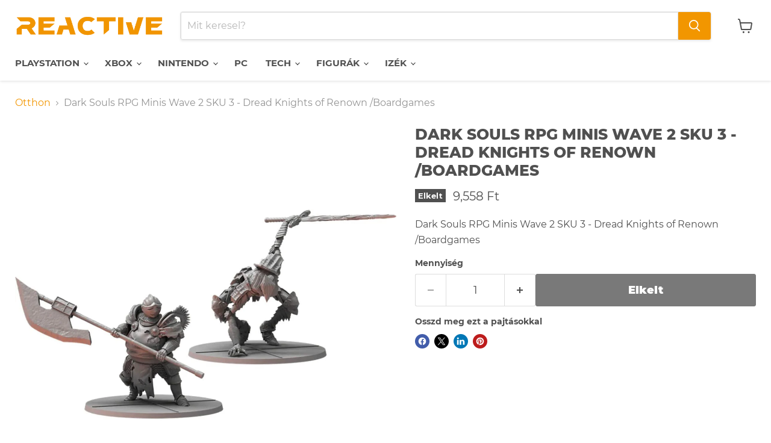

--- FILE ---
content_type: text/javascript; charset=utf-8
request_url: https://www.reactivestores.com/products/dark-souls-rpg-minis-wave-2-sku-3-dread-knights-of-renown-boardgames.js
body_size: 261
content:
{"id":8353195917653,"title":"Dark Souls RPG Minis Wave 2 SKU 3 - Dread Knights of Renown \/Boardgames","handle":"dark-souls-rpg-minis-wave-2-sku-3-dread-knights-of-renown-boardgames","description":"\u003cp\u003eDark Souls RPG Minis Wave 2 SKU 3 - Dread Knights of Renown \/Boardgames\u003c\/p\u003e","published_at":"2023-03-23T17:11:51+01:00","created_at":"2023-03-23T17:11:52+01:00","vendor":"ReactiveStores","type":"","tags":["boardgame","other"],"price":955800,"price_min":955800,"price_max":955800,"available":false,"price_varies":false,"compare_at_price":null,"compare_at_price_min":0,"compare_at_price_max":0,"compare_at_price_varies":false,"variants":[{"id":46458598293845,"title":"Default Title","option1":"Default Title","option2":null,"option3":null,"sku":"116073","requires_shipping":true,"taxable":true,"featured_image":null,"available":false,"name":"Dark Souls RPG Minis Wave 2 SKU 3 - Dread Knights of Renown \/Boardgames","public_title":null,"options":["Default Title"],"price":955800,"weight":0,"compare_at_price":null,"inventory_management":"shopify","barcode":"5060453696231","requires_selling_plan":false,"selling_plan_allocations":[]}],"images":["\/\/cdn.shopify.com\/s\/files\/1\/0681\/5360\/6459\/products\/116073_14ec8d2b-5765-492e-a31c-43e1e620216f.jpg?v=1679587912"],"featured_image":"\/\/cdn.shopify.com\/s\/files\/1\/0681\/5360\/6459\/products\/116073_14ec8d2b-5765-492e-a31c-43e1e620216f.jpg?v=1679587912","options":[{"name":"Title","position":1,"values":["Default Title"]}],"url":"\/products\/dark-souls-rpg-minis-wave-2-sku-3-dread-knights-of-renown-boardgames","media":[{"alt":null,"id":41504257048917,"position":1,"preview_image":{"aspect_ratio":1.783,"height":718,"width":1280,"src":"https:\/\/cdn.shopify.com\/s\/files\/1\/0681\/5360\/6459\/products\/116073_14ec8d2b-5765-492e-a31c-43e1e620216f.jpg?v=1679587912"},"aspect_ratio":1.783,"height":718,"media_type":"image","src":"https:\/\/cdn.shopify.com\/s\/files\/1\/0681\/5360\/6459\/products\/116073_14ec8d2b-5765-492e-a31c-43e1e620216f.jpg?v=1679587912","width":1280}],"requires_selling_plan":false,"selling_plan_groups":[]}